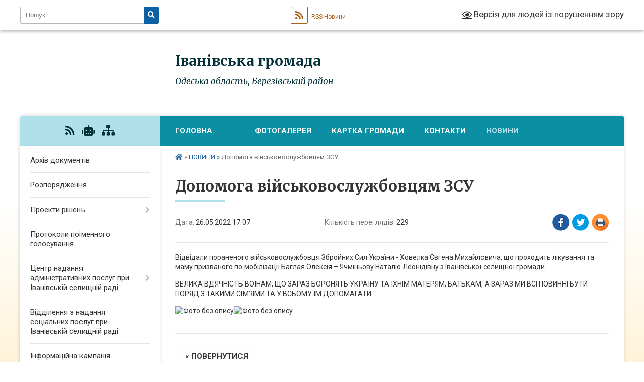

--- FILE ---
content_type: text/html; charset=UTF-8
request_url: https://ivanivca-gromada.gov.ua/news/1653574178/
body_size: 14948
content:
<!DOCTYPE html>
<html lang="uk">
<head>
	<!--[if IE]><meta http-equiv="X-UA-Compatible" content="IE=edge"><![endif]-->
	<meta charset="utf-8">
	<meta name="viewport" content="width=device-width, initial-scale=1">
	<!--[if IE]><script>
		document.createElement('header');
		document.createElement('nav');
		document.createElement('main');
		document.createElement('section');
		document.createElement('article');
		document.createElement('aside');
		document.createElement('footer');
		document.createElement('figure');
		document.createElement('figcaption');
	</script><![endif]-->
	<title>Допомога військовослужбовцям  ЗСУ | Іванівська громада</title>
	<meta name="description" content="Відвідали пораненого військовослужбовця Збройних Сил України - Ховелка Євгена Михайловича, що проходить лікування та маму призваного по мобілізації Баглая Олексія &amp;ndash; Ячміньову Наталю Леонідівну з Іванівської селищної громади.. . ВЕЛИКА">
	<meta name="keywords" content="Допомога, військовослужбовцям, , ЗСУ, |, Іванівська, громада">

	
		<meta property="og:image" content="https://rada.info/upload/users_files/04378379/df24695bd447bf8e12a3888496628fce.jpg">
	<meta property="og:image:width" content="2048">
	<meta property="og:image:height" content="1365">
			<meta property="og:title" content="Допомога військовослужбовцям  ЗСУ">
			<meta property="og:description" content="Відвідали пораненого військовослужбовця Збройних Сил України - Ховелка Євгена Михайловича, що проходить лікування та маму призваного по мобілізації Баглая Олексія &amp;ndash; Ячміньову Наталю Леонідівну з Іванівської селищної громади.">
			<meta property="og:type" content="article">
	<meta property="og:url" content="https://ivanivca-gromada.gov.ua/news/1653574178/">
		
		<link rel="apple-touch-icon" sizes="57x57" href="https://gromada.org.ua/apple-icon-57x57.png">
	<link rel="apple-touch-icon" sizes="60x60" href="https://gromada.org.ua/apple-icon-60x60.png">
	<link rel="apple-touch-icon" sizes="72x72" href="https://gromada.org.ua/apple-icon-72x72.png">
	<link rel="apple-touch-icon" sizes="76x76" href="https://gromada.org.ua/apple-icon-76x76.png">
	<link rel="apple-touch-icon" sizes="114x114" href="https://gromada.org.ua/apple-icon-114x114.png">
	<link rel="apple-touch-icon" sizes="120x120" href="https://gromada.org.ua/apple-icon-120x120.png">
	<link rel="apple-touch-icon" sizes="144x144" href="https://gromada.org.ua/apple-icon-144x144.png">
	<link rel="apple-touch-icon" sizes="152x152" href="https://gromada.org.ua/apple-icon-152x152.png">
	<link rel="apple-touch-icon" sizes="180x180" href="https://gromada.org.ua/apple-icon-180x180.png">
	<link rel="icon" type="image/png" sizes="192x192"  href="https://gromada.org.ua/android-icon-192x192.png">
	<link rel="icon" type="image/png" sizes="32x32" href="https://gromada.org.ua/favicon-32x32.png">
	<link rel="icon" type="image/png" sizes="96x96" href="https://gromada.org.ua/favicon-96x96.png">
	<link rel="icon" type="image/png" sizes="16x16" href="https://gromada.org.ua/favicon-16x16.png">
	<link rel="manifest" href="https://gromada.org.ua/manifest.json">
	<meta name="msapplication-TileColor" content="#ffffff">
	<meta name="msapplication-TileImage" content="https://gromada.org.ua/ms-icon-144x144.png">
	<meta name="theme-color" content="#ffffff">
	
	
		<meta name="robots" content="">
	
	<link rel="preconnect" href="https://fonts.googleapis.com">
	<link rel="preconnect" href="https://fonts.gstatic.com" crossorigin>
	<link href="https://fonts.googleapis.com/css?family=Merriweather:400i,700|Roboto:400,400i,700,700i&amp;subset=cyrillic-ext" rel="stylesheet">

    <link rel="preload" href="https://cdnjs.cloudflare.com/ajax/libs/font-awesome/5.9.0/css/all.min.css" as="style">
	<link rel="stylesheet" href="https://cdnjs.cloudflare.com/ajax/libs/font-awesome/5.9.0/css/all.min.css" integrity="sha512-q3eWabyZPc1XTCmF+8/LuE1ozpg5xxn7iO89yfSOd5/oKvyqLngoNGsx8jq92Y8eXJ/IRxQbEC+FGSYxtk2oiw==" crossorigin="anonymous" referrerpolicy="no-referrer" />
	
    <link rel="preload" href="//gromada.org.ua/themes/nature/css/styles_vip.css?v=3.31" as="style">
	<link rel="stylesheet" href="//gromada.org.ua/themes/nature/css/styles_vip.css?v=3.31">
	<link rel="stylesheet" href="//gromada.org.ua/themes/nature/css/77264/theme_vip.css?v=1769263295">
	
		<!--[if lt IE 9]>
	<script src="https://oss.maxcdn.com/html5shiv/3.7.2/html5shiv.min.js"></script>
	<script src="https://oss.maxcdn.com/respond/1.4.2/respond.min.js"></script>
	<![endif]-->
	<!--[if gte IE 9]>
	<style type="text/css">
		.gradient { filter: none; }
	</style>
	<![endif]-->

</head>
<body class="">

	<a href="#top_menu" class="skip-link link" aria-label="Перейти до головного меню (Alt+1)" accesskey="1">Перейти до головного меню (Alt+1)</a>
	<a href="#left_menu" class="skip-link link" aria-label="Перейти до бічного меню (Alt+2)" accesskey="2">Перейти до бічного меню (Alt+2)</a>
    <a href="#main_content" class="skip-link link" aria-label="Перейти до головного вмісту (Alt+3)" accesskey="3">Перейти до текстового вмісту (Alt+3)</a>



		<div id="all_screen">

						<section class="search_menu">
				<div class="wrap">
					<div class="row">
						<div class="grid-25 fl">
							<form action="https://ivanivca-gromada.gov.ua/search/" class="search">
								<input type="text" name="q" value="" placeholder="Пошук..." aria-label="Введіть пошукову фразу" required>
								<button type="submit" name="search" value="y" aria-label="Натисніть для здійснення пошуку"><i class="fa fa-search"></i></button>
							</form>
							<a id="alt_version_eye" href="#" title="Версія для людей із порушенням зору" onclick="return set_special('f2dce79b5140d15d2659b987bb6b5fb59260f0b6');"><i class="far fa-eye"></i></a>
						</div>
						<div class="grid-75">
							<div class="row">
								<div class="grid-25" style="padding-top: 13px;">
									<div id="google_translate_element"></div>
								</div>
								<div class="grid-25" style="padding-top: 13px;">
									<a href="https://gromada.org.ua/rss/77264/" class="rss" title="RSS-стрічка"><span><i class="fa fa-rss"></i></span> RSS-Новини</a>
								</div>
								<div class="grid-50 alt_version_block">

									<div class="alt_version">
										<a href="#" class="set_special_version" onclick="return set_special('f2dce79b5140d15d2659b987bb6b5fb59260f0b6');"><i class="far fa-eye"></i> Версія для людей із порушенням зору</a>
									</div>

								</div>
								<div class="clearfix"></div>
							</div>
						</div>
						<div class="clearfix"></div>
					</div>
				</div>
			</section>
			
			<header>
				<div class="wrap">
					<div class="row">

						<div class="grid-25 logo fl">
							<a href="https://ivanivca-gromada.gov.ua/" id="logo">
								<img class="svg" src="//gromada.org.ua/themes/nature/img/logo.svg" alt="Іванівська - ">
							</a>
						</div>
						<div class="grid-75 title fr">
							<div class="slogan_1">Іванівська громада</div>
							<div class="slogan_2">Одеська область, Березівський район</div>
						</div>
						<div class="clearfix"></div>

					</div>
				</div>
			</header>

			<div class="wrap">
				<section class="middle_block">

					<div class="row">
						<div class="grid-75 fr">
							<nav class="main_menu" id="top_menu">
								<ul>
																		<li class="">
										<a href="https://ivanivca-gromada.gov.ua/main/">Головна</a>
																													</li>
																		<li class="">
										<a href="https://ivanivca-gromada.gov.ua/news/"> </a>
																													</li>
																		<li class=" has-sub">
										<a href="https://ivanivca-gromada.gov.ua/photo/">Фотогалерея</a>
																				<button onclick="return show_next_level(this);" aria-label="Показати підменю"></button>
																														<ul>
																						<li>
												<a href="https://ivanivca-gromada.gov.ua/remont-maloi-zali-bk-15-32-37-04-10-2021/">Ремонт малої зали БК</a>
																																			</li>
																																</ul>
																			</li>
																		<li class="">
										<a href="https://ivanivca-gromada.gov.ua/structure/">Картка громади</a>
																													</li>
																		<li class=" has-sub">
										<a href="https://ivanivca-gromada.gov.ua/feedback/">Контакти</a>
																				<button onclick="return show_next_level(this);" aria-label="Показати підменю"></button>
																														<ul>
																						<li class="has-sub">
												<a href="https://ivanivca-gromada.gov.ua/prijom-gromadyan-16-35-15-11-08-2022/">Прийом громадян</a>
																								<button onclick="return show_next_level(this);" aria-label="Показати підменю"></button>
																																				<ul>
																										<li>
														<a href="https://ivanivca-gromada.gov.ua/normativnopravovi-akti-17-13-51-11-08-2022/">Нормативно-правові акти</a>
													</li>
																										<li>
														<a href="https://ivanivca-gromada.gov.ua/poryadok-roboti-zi-zvernennyami-gromadyan-u-ivanivskij-selischnij-radi-14-31-55-15-08-2022/">Порядок роботи зі зверненнями громадян у Іванівській селищній раді</a>
													</li>
																																						</ul>
																							</li>
																						<li>
												<a href="https://ivanivca-gromada.gov.ua/pryami-telefonni-garyachi-linii-16-47-30-11-08-2022/">Прямі телефонні (гарячі) лінії</a>
																																			</li>
																						<li>
												<a href="https://ivanivca-gromada.gov.ua/zrazki-dokumentiv-neobhidnih-dlya-zvernennya-gromadyan-16-58-08-11-08-2022/">Зразки документів, необхідних для звернення громадян</a>
																																			</li>
																																</ul>
																			</li>
																		<li class="active">
										<a href="https://ivanivca-gromada.gov.ua/novini-12-55-42-13-01-2021/">НОВИНИ</a>
																													</li>
																										</ul>

								<button class="menu-button" id="open-button" tabindex="-1"><i class="fas fa-bars"></i> Меню сайту</button>

							</nav>
							<div class="clearfix"></div>

														<section class="bread_crumbs">
								<div xmlns:v="http://rdf.data-vocabulary.org/#"><a href="https://ivanivca-gromada.gov.ua/" title="Головна сторінка"><i class="fas fa-home"></i></a> &raquo; <a href="https://ivanivca-gromada.gov.ua/novini-12-55-42-13-01-2021/" aria-current="page">НОВИНИ</a>  &raquo; <span>Допомога військовослужбовцям  ЗСУ</span></div>
							</section>
							
							<main id="main_content">

																											<h1>Допомога військовослужбовцям  ЗСУ</h1>


<div class="row">
	<div class="grid-30 one_news_date">
		Дата: <span>26.05.2022 17:07</span>
	</div>
	<div class="grid-30 one_news_count">
		Кількість переглядів: <span>229</span>
	</div>
		<div class="grid-30 one_news_socials">
		<button class="social_share" data-type="fb" aria-label="Поширити у Фейсбук"><img src="//gromada.org.ua/themes/nature/img/share/fb.png" alt="Іконака Фейсбук"></button>
		<button class="social_share" data-type="tw" aria-label="Поширити у Твітер"><img src="//gromada.org.ua/themes/nature/img/share/tw.png" alt="Іконка Твітер"></button>
		<button class="print_btn" onclick="window.print();" aria-label="Надрукувати"><img src="//gromada.org.ua/themes/nature/img/share/print.png" alt="Іконка принтеру"></button>
	</div>
		<div class="clearfix"></div>
</div>

<hr>

<p>Відвідали пораненого військовослужбовця Збройних Сил України - Ховелка Євгена Михайловича, що проходить лікування та маму призваного по мобілізації Баглая Олексія &ndash; Ячміньову Наталю Леонідівну з Іванівської селищної громади.</p>

<p>ВЕЛИКА ВДЯЧНІСТЬ ВОЇНАМ, ЩО ЗАРАЗ БОРОНЯТЬ УКРАЇНУ ТА ЇХНІМ МАТЕРЯМ, БАТЬКАМ, А ЗАРАЗ МИ ВСІ ПОВИННІ БУТИ ПОРЯД З ТАКИМИ СІМ&rsquo;ЯМИ ТА У ВСЬОМУ ЇМ ДОПОМАГАТИ.</p>

<p><img alt="Фото без опису"  alt="" src="https://rada.info/upload/users_files/04378379/df24695bd447bf8e12a3888496628fce.jpg" style="width: 2048px; height: 1365px;" /><img alt="Фото без опису"  alt="" src="https://rada.info/upload/users_files/04378379/e529d02ee664bfa8261afa9d99b567f1.jpg" style="width: 2048px; height: 1365px;" /></p>
<div class="clearfix"></div>

<hr>



<p><a href="https://ivanivca-gromada.gov.ua/novini-12-55-42-13-01-2021/" class="btn btn-grey">&laquo; повернутися</a></p>																	
							</main>
						</div>
						<div class="grid-25 fl">

							<div class="project_name">
								<a href="https://gromada.org.ua/rss/77264/" rel="nofollow" target="_blank" title="RSS-стрічка новин сайту"><i class="fas fa-rss"></i></a>
																<a href="https://ivanivca-gromada.gov.ua/feedback/#chat_bot" title="Наша громада в смартфоні"><i class="fas fa-robot"></i></a>
																																																								<a href="https://ivanivca-gromada.gov.ua/sitemap/" title="Мапа сайту"><i class="fas fa-sitemap"></i></a>
							</div>
							<aside class="left_sidebar">
				
								
																<nav class="sidebar_menu" id="left_menu">
									<ul>
																				<li class="">
											<a href="https://ivanivca-gromada.gov.ua/docs/">Архів документів</a>
																																</li>
																				<li class="">
											<a href="https://ivanivca-gromada.gov.ua/rozporyadzhennya-13-59-33-20-02-2020/">Розпорядження</a>
																																</li>
																				<li class=" has-sub">
											<a href="https://ivanivca-gromada.gov.ua/proekti-rishen-15-06-28-19-02-2020/">Проекти рішень</a>
																						<button onclick="return show_next_level(this);" aria-label="Показати підменю"></button>
																																	<i class="fa fa-chevron-right"></i>
											<ul>
																								<li class="">
													<a href="https://ivanivca-gromada.gov.ua/ii-sesiya-vii-sklikannya-16-12-44-10-03-2020/">ІІ сесія VII скликання</a>
																																						</li>
																								<li class="">
													<a href="https://ivanivca-gromada.gov.ua/iii-sesiya-vii-sklikannya-16-13-07-10-03-2020/">ІІІ сесія VII скликання</a>
																																						</li>
																								<li class="">
													<a href="https://ivanivca-gromada.gov.ua/iv-sesiya-vii-sklikannya-16-33-12-10-03-2020/">ІV сесія VII скликання</a>
																																						</li>
																																			</ul>
																					</li>
																				<li class="">
											<a href="https://ivanivca-gromada.gov.ua/protokoli-poimennogo-golosuvannya-11-43-29-21-02-2020/">Протоколи поіменного голосування</a>
																																</li>
																				<li class=" has-sub">
											<a href="https://ivanivca-gromada.gov.ua/centr-nadannya-administrativnih-poslug-pri-ivanivskij-selischnij-radi-11-40-13-30-08-2021/">Центр надання адміністративних послуг при Іванівській селищній раді</a>
																						<button onclick="return show_next_level(this);" aria-label="Показати підменю"></button>
																																	<i class="fa fa-chevron-right"></i>
											<ul>
																								<li class="">
													<a href="https://ivanivca-gromada.gov.ua/vikonujuchij-obovyazki-nachalnika-cnap-14-15-51-22-09-2023/">Виконуючий обов'язки начальника ЦНАП</a>
																																						</li>
																								<li class="">
													<a href="https://ivanivca-gromada.gov.ua/blanki-zayav-neobhidnih-dlya-zvernennya-za-otrimannyam-administrativnih-poslug-14-17-18-22-09-2023/">Бланки заяв необхідних для звернення за отриманням адміністративних послуг</a>
																																						</li>
																								<li class="">
													<a href="https://ivanivca-gromada.gov.ua/informaciya-schodo-mozhlivostej-otrimannya-poslug-onlajn-v-elektronnomu-viglyadi-14-17-54-22-09-2023/">Інформація щодо можливостей отримання послуг онлайн в електронному вигляді</a>
																																						</li>
																								<li class="">
													<a href="https://ivanivca-gromada.gov.ua/platizhni-rekviziti-dlya-oplati-platnih-administrativnih-poslug-14-18-46-22-09-2023/">Платіжні реквізити для оплати платних адміністративних послуг</a>
																																						</li>
																								<li class="">
													<a href="https://ivanivca-gromada.gov.ua/stroki-nadannya-administrativnih-poslug-14-20-04-22-09-2023/">Строки надання адміністративних послуг</a>
																																						</li>
																								<li class="">
													<a href="https://ivanivca-gromada.gov.ua/pracivniki-cnap-16-11-04-22-09-2023/">Працівники ЦНАП</a>
																																						</li>
																								<li class="">
													<a href="https://ivanivca-gromada.gov.ua/informaciya-schodo-miscya-znahodzhennya-cnap-16-12-41-22-09-2023/">Інформація  щодо місця знаходження  ЦНАП</a>
																																						</li>
																								<li class="">
													<a href="https://ivanivca-gromada.gov.ua/perelikadministrativnih-poslug-yaki-nadajutsya-cherez-viddil-centr-nadannya-administrativnih-poslug-ivanivskoi-selischnoi-radi-16-20-18-08-08-2025/">Перелік адміністративних послуг, які надаються через відділ «Центр надання адміністративних послуг» Іванівської селищної ради</a>
																																						</li>
																								<li class="">
													<a href="https://ivanivca-gromada.gov.ua/informacijni-ta-tehnologichni-kartki-na-administrativni-poslugi-covv-yaki-nadajutsya-cherez-cnap-16-02-10-25-10-2024/">Інформаційні та технологічні картки на адміністративні послуги ЦОВВ, які надаються через ЦНАП</a>
																																						</li>
																								<li class="">
													<a href="https://ivanivca-gromada.gov.ua/informacijni-ta-tehnologichni-kartki-administrativnih-poslug-socialnogo-harakteru-selischnoi-radi-16-05-15-25-10-2024/">Інформаційні та технологічні картки адміністративних послуг соціального характеру селищної ради</a>
																																						</li>
																																			</ul>
																					</li>
																				<li class="">
											<a href="https://ivanivca-gromada.gov.ua/viddilennya-z-nadannya-socialnih-poslug-pri-ivanivskij-selischnij-radi-11-24-13-09-08-2021/">Відділення з надання соціальних послуг при Іванівській селищній раді</a>
																																</li>
																				<li class="">
											<a href="https://ivanivca-gromada.gov.ua/informacijna-kampaniya-eukraina-10-57-36-22-10-2021/">Інформаційна кампанія EUКраїна</a>
																																</li>
																				<li class="">
											<a href="https://ivanivca-gromada.gov.ua/stop-covid-19-11-03-11-22-10-2021/">STOP COVID- 19</a>
																																</li>
																				<li class="">
											<a href="https://ivanivca-gromada.gov.ua/publichni-zakupivli-viddilu-osviti-molodi-ta-sportu-ivanivskoi-selischnoi-radi-odeskoi-oblasti-berezivskogo-rajonu-14-51-23-17-02-2022/">Публічні закупівлі відділу освіти, молоді та спорту Іванівської селищної ради Одеської області Березівського району</a>
																																</li>
																				<li class="">
											<a href="https://ivanivca-gromada.gov.ua/upravlinnya-mistobuduvannya-arhitekturi-zhitlovokomunalnogo-gospodarstva-blagoustroju-ekologii-09-10-58-21-04-2020/">Управління містобудування, архітектури, житлово-комунального господарства, благоустрою, екології та земельних відносин</a>
																																</li>
																				<li class="">
											<a href="https://ivanivca-gromada.gov.ua/informaciya-dlya-vpo-14-59-25-16-08-2023/">Інформація для ВПО</a>
																																</li>
																				<li class="">
											<a href="https://ivanivca-gromada.gov.ua/gumanitarnij-shtab-ivanivskoi-selischnoi-radi-12-41-18-23-02-2023/">Гуманітарний штаб Іванівської селищної ради</a>
																																</li>
																				<li class="">
											<a href="https://ivanivca-gromada.gov.ua/rishennya-vikonavchogo-komitetu-ivanivskoi-selischnoi-radi-14-40-23-04-02-2021/">Рішення виконавчого комітету Іванівської селищної ради</a>
																																</li>
																				<li class=" has-sub">
											<a href="https://ivanivca-gromada.gov.ua/rishennya-selischnoi-radi-15-59-30-05-01-2021/">Рішення селищної ради</a>
																						<button onclick="return show_next_level(this);" aria-label="Показати підменю"></button>
																																	<i class="fa fa-chevron-right"></i>
											<ul>
																								<li class="">
													<a href="https://ivanivca-gromada.gov.ua/xxii-pozachergova-sesiya-viii-sklikannya-11-57-51-12-01-2023/">XXІІ позачергова сесія VІІІ скликання</a>
																																						</li>
																								<li class="">
													<a href="https://ivanivca-gromada.gov.ua/lvi-pozachergova-sesiya-viii-sklikannya-14-46-15-01-07-2025/">LVІ позачергова сесія VIII скликання</a>
																																						</li>
																								<li class="">
													<a href="https://ivanivca-gromada.gov.ua/hii-sesiya-viii-sklikannya-11-43-06-30-08-2021/">ХІІ  позачергова сесія VIIІ скликання</a>
																																						</li>
																								<li class="">
													<a href="https://ivanivca-gromada.gov.ua/xlvii-pozachergovya-sesii viii-sklikannya-12-38-55-05-11-2024/">XLVIІ позачерговя сесії VIII скликання</a>
																																						</li>
																								<li class="">
													<a href="https://ivanivca-gromada.gov.ua/xli-pozachergova-sesiya-viii-sklikannya-10-24-08-14-05-2024/">XLІ позачергова сесія VIII скликання</a>
																																						</li>
																								<li class="">
													<a href="https://ivanivca-gromada.gov.ua/viii-chergova-sesiya-vii-sklikannya-11-52-02-05-02-2021/">VІІІ чергова сесія VІІ скликання</a>
																																						</li>
																								<li class="">
													<a href="https://ivanivca-gromada.gov.ua/ii-pozachergova-sesiya-vii-sklikannya-12-21-47-05-02-2021/">ІІ позачергова сесія VІІ скликання</a>
																																						</li>
																								<li class="">
													<a href="https://ivanivca-gromada.gov.ua/li-pozachergova-sesiya-viii-sklikannya-15-25-42-12-02-2025/">LІ позачергова сесія VIII скликання</a>
																																						</li>
																								<li class="">
													<a href="https://ivanivca-gromada.gov.ua/iii-pozachergova-sesiya-vii-sklikannya-12-28-08-05-02-2021/">ІII позачергова сесія VІІ скликання</a>
																																						</li>
																								<li class="">
													<a href="https://ivanivca-gromada.gov.ua/v-pozachergova-sesiya-vii-sklikannya-12-32-26-05-02-2021/">V позачергова сесія VІІ скликання</a>
																																						</li>
																								<li class="">
													<a href="https://ivanivca-gromada.gov.ua/vii-pozachergova-sesiya-vii-sklikannya-12-36-15-05-02-2021/">VІІ позачергова сесія VІІ скликання</a>
																																						</li>
																								<li class="">
													<a href="https://ivanivca-gromada.gov.ua/hi-pozachergova-sesiya-viii-sklikannya-17-31-38-04-08-2021/">ХІ позачергова сесія VІІІ скликання</a>
																																						</li>
																								<li class="">
													<a href="https://ivanivca-gromada.gov.ua/xlix-pozachergova-sesiya-viii-sklikannya-15-40-13-23-12-2024/">XLIX позачергова сесія VIII скликання</a>
																																						</li>
																								<li class="">
													<a href="https://ivanivca-gromada.gov.ua/iv-pozachergova-sesiya-vii-sklikannya-13-03-26-05-02-2021/">IV позачергова сесія VІІ скликання</a>
																																						</li>
																								<li class="">
													<a href="https://ivanivca-gromada.gov.ua/hhhi-sesiya-viii-sklikannya-16-09-28-13-09-2023/">ХХХІ сесія VIIІ скликання</a>
																																						</li>
																								<li class="">
													<a href="https://ivanivca-gromada.gov.ua/lvi-pozachergova-sesiya-viii-sklikannya-16-56-19-10-06-2025/">LVІ позачергова сесія VIII скликання</a>
																																						</li>
																								<li class="">
													<a href="https://ivanivca-gromada.gov.ua/hxhii-pozachergova-sesiya-viii-sklikannya-10-06-06-02-11-2023/">ХXХІІ позачергова сесія VIIІ скликання</a>
																																						</li>
																								<li class="">
													<a href="https://ivanivca-gromada.gov.ua/vi-chergova-sesiya-vii-sklikannya-13-48-16-05-02-2021/">VI чергова сесія VІІ скликання</a>
																																						</li>
																								<li class="">
													<a href="https://ivanivca-gromada.gov.ua/hhih-pozachergova-sesiya-viii-sklikannya-15-11-02-16-08-2023/">ХХІХ  позачергова сесія VIIІ скликання</a>
																																						</li>
																								<li class="">
													<a href="https://ivanivca-gromada.gov.ua/lxii-pozachergova-sesiya-viii-sklikannya-16-58-06-23-09-2025/">LXІІ позачергова сесія VIII скликання</a>
																																						</li>
																								<li class="">
													<a href="https://ivanivca-gromada.gov.ua/xxiii-pozachergova-sesiya-viii-sklikannya-17-44-15-29-03-2023/">XXІІІ позачергова сесія VІІІ скликання</a>
																																						</li>
																								<li class="">
													<a href="https://ivanivca-gromada.gov.ua/ih-pozachergova-sesiya-vii-sklikannya-14-07-18-05-02-2021/">ІХ позачергова сесія VІІ скликання</a>
																																						</li>
																								<li class="">
													<a href="https://ivanivca-gromada.gov.ua/h-pozachergova-sesiya-vii-sklikannya-14-19-41-05-02-2021/">Х позачергова сесія VІІ скликання</a>
																																						</li>
																								<li class="">
													<a href="https://ivanivca-gromada.gov.ua/xlvi-pozachergova-sesiya-viii-sklikannya-12-32-32-24-10-2024/">XLVI позачергова сесія  VIII скликання</a>
																																						</li>
																								<li class="">
													<a href="https://ivanivca-gromada.gov.ua/lx-pozachergova-sesiya-viii-sklikannya-14-27-05-18-07-2025/">LX позачергова сесія VIII скликання</a>
																																						</li>
																								<li class="">
													<a href="https://ivanivca-gromada.gov.ua/hxvii-pozachergova-sesiya-viii-sklikannya-10-24-31-03-07-2023/">ХXVІІ позачергова сесія VIIІ скликання</a>
																																						</li>
																								<li class="">
													<a href="https://ivanivca-gromada.gov.ua/hxxvi-pozachergova-sesiya-viii-sklikannya-16-29-33-20-11-2023/">ХXXIV  позачергова сесія VIIІ скликання</a>
																																						</li>
																								<li class="">
													<a href="https://ivanivca-gromada.gov.ua/lxvi-pozachergova-sesiya-viii-sklikannya-17-23-21-29-12-2025/">LXVI позачергова сесія VIII скликання</a>
																																						</li>
																								<li class="">
													<a href="https://ivanivca-gromada.gov.ua/lxvii pozachergova-sesiya viii-sklikannya-17-28-15-29-12-2025/">LXVII позачергова сесія VIII скликання</a>
																																						</li>
																								<li class="">
													<a href="https://ivanivca-gromada.gov.ua/iv-pozachergova-sesiya-viii-sklikannya-16-11-45-05-01-2021/">ІV позачергова сесія VІІІ скликання</a>
																																						</li>
																								<li class="">
													<a href="https://ivanivca-gromada.gov.ua/lix-pozachergova-sesiya-viii-sklikannya-10-33-56-16-07-2025/">LIX позачергова сесія VIII скликання</a>
																																						</li>
																								<li class="">
													<a href="https://ivanivca-gromada.gov.ua/xxhvii-pozachergova-sesiya-viii-sklikannya-12-56-59-10-01-2024/">XXХVІІ позачергова сесія VIII скликання</a>
																																						</li>
																								<li class="">
													<a href="https://ivanivca-gromada.gov.ua/hi-chergova-sesiya-vii-sklikannya-14-36-25-05-02-2021/">ХІ чергова сесія VІІ скликання</a>
																																						</li>
																								<li class="">
													<a href="https://ivanivca-gromada.gov.ua/hiii-chergova-sesiya-viii-sklikannya-16-50-15-06-10-2021/">ХІІI  чергова сесія VIIІ скликання</a>
																																						</li>
																								<li class="">
													<a href="https://ivanivca-gromada.gov.ua/vi-pozachergova-sesiya-viii-sklikannya-16-35-39-09-02-2021/">VІ  позачергова сесія VІІІ скликання</a>
																																						</li>
																								<li class="">
													<a href="https://ivanivca-gromada.gov.ua/hxi-pozachergova-sesiyaviii-sklikannya-16-28-10-09-12-2022/">ХXІ позачергова сесіяVIIІ скликання</a>
																																						</li>
																								<li class="">
													<a href="https://ivanivca-gromada.gov.ua/i-sesiya-viii-sklikannya-16-49-29-05-01-2021/">І сесія VIIІ скликання</a>
																																						</li>
																								<li class="">
													<a href="https://ivanivca-gromada.gov.ua/ii-chergova-sesiya-viii-sklikannya-17-09-08-05-01-2021/">ІI чергова сесія VIIІ скликання</a>
																																						</li>
																								<li class="">
													<a href="https://ivanivca-gromada.gov.ua/iii-pozachergova-sesiya-viii-sklikannya-22-19-55-05-01-2021/">ІII позачергова сесія VІІІ скликання</a>
																																						</li>
																								<li class="">
													<a href="https://ivanivca-gromada.gov.ua/xxxvi-pozachergova-sesiya-viii-sklikannya-12-18-21-04-01-2024/">XXXVI позачергова сесія VІІІ скликання</a>
																																						</li>
																								<li class="">
													<a href="https://ivanivca-gromada.gov.ua/hhh-pozachergova-sesiya-viii-sklikannya-16-26-28-25-08-2023/">ХХХ позачергова сесія VIIІ скликання</a>
																																						</li>
																								<li class="">
													<a href="https://ivanivca-gromada.gov.ua/xlviii-pozachergova-sesiya-viii-sklikannya-16-50-10-26-11-2024/">XLVІІI позачергова сесія VIII скликання</a>
																																						</li>
																								<li class="">
													<a href="https://ivanivca-gromada.gov.ua/xl-pozachergova-sesiya-viii-sklikannya-11-41-46-18-04-2024/">XL позачергова сесія VIII скликання</a>
																																						</li>
																								<li class="">
													<a href="https://ivanivca-gromada.gov.ua/vii-pozachergova-sesiya-viii-sklikannya-14-31-23-07-02-2022/">XVII позачергова сесія VІІІ скликання</a>
																																						</li>
																								<li class="">
													<a href="https://ivanivca-gromada.gov.ua/hlii-pozachergova-sesiya-viii-sklikannya-14-44-31-22-07-2024/">ХLII позачергова сесія VІІІ скликання</a>
																																						</li>
																								<li class="">
													<a href="https://ivanivca-gromada.gov.ua/hxvsesiya-viii-sklikannya-12-43-46-17-05-2023/">ХXVсесія VIIІ скликання</a>
																																						</li>
																								<li class="">
													<a href="https://ivanivca-gromada.gov.ua/liv-pozachergova-sesiya-viii-sklikannya-14-36-57-28-04-2025/">LІV позачергова сесія VIII скликання</a>
																																						</li>
																								<li class="">
													<a href="https://ivanivca-gromada.gov.ua/hliii-pozachergova-sesiya-viii-sklikannya-15-10-08-22-07-2024/">ХLIII позачергова сесія VІІІ скликання</a>
																																						</li>
																								<li class="">
													<a href="https://ivanivca-gromada.gov.ua/xlv-pozachergova-sesiya-viii-sklikannya-11-02-39-03-10-2024/">XLV позачергова сесія VIII скликання</a>
																																						</li>
																								<li class="">
													<a href="https://ivanivca-gromada.gov.ua/liii-pozachergova-sesiya-viii-sklikannya-15-01-17-28-04-2025/">LІІІ позачергова сесія VIIІ скликання</a>
																																						</li>
																								<li class="">
													<a href="https://ivanivca-gromada.gov.ua/li-pozachergova-sesiya viii-sklikannya-11-56-52-10-03-2025/">LІ позачергова сесія VIII скликання</a>
																																						</li>
																								<li class="">
													<a href="https://ivanivca-gromada.gov.ua/xix-pozachergova-sesiya-ivanivskoi-selischnoi-radi-viii-sklikannya-14-25-44-15-08-2022/">XIX позачергова сесія Іванівської селищної ради VІІІ скликання</a>
																																						</li>
																								<li class="">
													<a href="https://ivanivca-gromada.gov.ua/xv-pozachergova-sesiya-viii-sklikannya-18-59-24-12-11-2021/">XV позачергова сесія VІІІ скликання</a>
																																						</li>
																								<li class="">
													<a href="https://ivanivca-gromada.gov.ua/hvi-pozachergova-sesiya-viii-sklikannya-13-00-42-24-12-2021/">ХVІ позачергова сесія VІІІ скликання</a>
																																						</li>
																								<li class="">
													<a href="https://ivanivca-gromada.gov.ua/hhhiii-pozachergova-sesiyaviii-sklikannya-17-47-05-09-11-2023/">ХХХІІІ позачергова сесіяVIIІ скликання</a>
																																						</li>
																								<li class="">
													<a href="https://ivanivca-gromada.gov.ua/hxvi-pozachergova-sesiya-viii-sklikannya-16-11-23-19-06-2023/">ХXVІ позачергова сесія VIIІ скликання</a>
																																						</li>
																								<li class="">
													<a href="https://ivanivca-gromada.gov.ua/v-pozachergova-sesiya-viii-sklikannya-16-00-31-12-01-2021/">V позачергова сесія VІІІ скликання</a>
																																						</li>
																								<li class="">
													<a href="https://ivanivca-gromada.gov.ua/l-pozachergova-sesiya--viii-sklikannya-16-03-42-27-01-2025/">L позачергова сесія   VIIІ скликання</a>
																																						</li>
																								<li class="">
													<a href="https://ivanivca-gromada.gov.ua/xxxix-pozachergova-sesiya-viii-sklikannya-11-17-30-21-02-2024/">XXXIX позачергова сесія VІІІ скликання</a>
																																						</li>
																								<li class="">
													<a href="https://ivanivca-gromada.gov.ua/viii-pozachergova-sesiya-viii-sklikannya-09-39-27-15-03-2021/">VІІІ позачергова сесія VІІІ скликання</a>
																																						</li>
																								<li class="">
													<a href="https://ivanivca-gromada.gov.ua/h-pozachergova-sesiya-viii-sklikannya-18-24-20-17-06-2021/">Х позачергова сесія VІІІ скликання</a>
																																						</li>
																								<li class="">
													<a href="https://ivanivca-gromada.gov.ua/hliv-pozachergova-sesiya-viii-sklikannya-16-36-18-06-08-2024/">ХLІV позачергова сесія VIIІ скликання</a>
																																						</li>
																								<li class="">
													<a href="https://ivanivca-gromada.gov.ua/hiv-pozachergova-sesiya-viii-sklikannya-17-29-54-25-10-2022/">ХІV позачергова сесія VIIІ скликання</a>
																																						</li>
																								<li class="">
													<a href="https://ivanivca-gromada.gov.ua/vii-pozachergova-sesiya-viii-sklikannya-11-05-24-10-03-2021/">VІІ позачергова сесія VІІІ скликання</a>
																																						</li>
																								<li class="">
													<a href="https://ivanivca-gromada.gov.ua/xxxviii-pozachergova-sesiya-viii-sklikannya-12-40-04-13-02-2024/">XXXVIII позачергова сесія VIII скликання</a>
																																						</li>
																								<li class="">
													<a href="https://ivanivca-gromada.gov.ua/ix-chergova-sesiya-viii-sklikannya-12-43-43-09-04-2021/">ІX чергова сесія VІІІ скликання</a>
																																						</li>
																								<li class="">
													<a href="https://ivanivca-gromada.gov.ua/lxiv-pozachergova-sesiya viii-sklikannya-12-19-35-20-11-2025/">LXІV позачергова сесія VIII скликання</a>
																																						</li>
																								<li class="">
													<a href="https://ivanivca-gromada.gov.ua/lxv-pozachergova-sesiya-viii-sklikannya-12-31-28-20-11-2025/">LXV позачергова сесія VIII скликання</a>
																																						</li>
																								<li class="">
													<a href="https://ivanivca-gromada.gov.ua/i-organizacijna-sesiya-vii-sklikannya-10-57-59-05-02-2021/">I організаційна сесія VІІ скликання</a>
																																						</li>
																								<li class="">
													<a href="https://ivanivca-gromada.gov.ua/xxhv -pozachergova-sesiya-viii-sklikannya-16-10-06-20-12-2023/">XXХV  позачергова сесія VIIІ скликання</a>
																																						</li>
																								<li class="">
													<a href="https://ivanivca-gromada.gov.ua/hiii-sesiya-viii-sklikannya-11-24-07-27-07-2022/">ХVІІІ сесія VIIІ скликання</a>
																																						</li>
																								<li class="">
													<a href="https://ivanivca-gromada.gov.ua/hhiv-pozachergova-sesiya-viii-sklikannya-12-43-58-27-04-2023/">ХХIV позачергова сесія VІІІ скликання</a>
																																						</li>
																								<li class="">
													<a href="https://ivanivca-gromada.gov.ua/lviii-pozachergova-sesiya-viii-sklikannya-10-13-10-08-07-2025/">LVІІІ позачергова сесія VIII скликання</a>
																																						</li>
																								<li class="">
													<a href="https://ivanivca-gromada.gov.ua/lxi-pozachergova-sesiya-viii-sklikannya-14-16-58-21-08-2025/">LXІ позачергова сесія VIII скликання</a>
																																						</li>
																								<li class="">
													<a href="https://ivanivca-gromada.gov.ua/lxiii-pozachergova-sesiya-viii-sklikannya-14-56-07-06-10-2025/">LXІІІ позачергова сесія VIII скликання</a>
																																						</li>
																								<li class="">
													<a href="https://ivanivca-gromada.gov.ua/hx-pozachergova-sesiyaviii-sklikannya-12-31-16-11-11-2022/">ХX  позачергова сесіяVIIІ скликання</a>
																																						</li>
																																			</ul>
																					</li>
																				<li class="">
											<a href="https://ivanivca-gromada.gov.ua/upravlinnya-finansiv-ta-ekonomichnogo-rozvitku-12-29-47-03-08-2020/">Управління фінансів та економічного розвитку</a>
																																</li>
																				<li class="">
											<a href="https://ivanivca-gromada.gov.ua/bezbarernist-15-45-02-03-10-2025/">Безбар'єрність</a>
																																</li>
																				<li class="">
											<a href="https://ivanivca-gromada.gov.ua/postanovi-16-47-52-30-11-2023/">Постанови</a>
																																</li>
																				<li class="">
											<a href="https://ivanivca-gromada.gov.ua/ogoloshennya-pro-konkurs-15-07-33-27-04-2020/">Оголошення про конкурс</a>
																																</li>
																				<li class="">
											<a href="https://ivanivca-gromada.gov.ua/severinivskij-starostinskij-okrug-16-49-50-19-07-2023/">Северинівський старостинський округ</a>
																																</li>
																				<li class="">
											<a href="https://ivanivca-gromada.gov.ua/gid-z-derzhavnih-poslug-09-21-56-04-11-2021/">"Гід з державних послуг"</a>
																																</li>
																				<li class=" has-sub">
											<a href="https://ivanivca-gromada.gov.ua/regulyatorna-politika-10-41-40-22-11-2021/">Регуляторна політика</a>
																						<button onclick="return show_next_level(this);" aria-label="Показати підменю"></button>
																																	<i class="fa fa-chevron-right"></i>
											<ul>
																								<li class="">
													<a href="https://ivanivca-gromada.gov.ua/plani-diyalnosti-z-pidgotovki-regulyatornih-aktiv-17-16-00-15-12-2021/">Плани діяльності з підготовки регуляторних актів</a>
																																						</li>
																								<li class="">
													<a href="https://ivanivca-gromada.gov.ua/reestri-dijuchih-aktiv-14-19-28-12-12-2022/">Реєстри діючих актів</a>
																																						</li>
																								<li class="">
													<a href="https://ivanivca-gromada.gov.ua/vidpovidalna-osoba-16-10-15-10-04-2024/">Відповідальна особа</a>
																																						</li>
																								<li class="">
													<a href="https://ivanivca-gromada.gov.ua/dani-kontaktnoi-osobi-16-10-49-10-04-2024/">Дані контактної особи</a>
																																						</li>
																								<li class="">
													<a href="https://ivanivca-gromada.gov.ua/povidomlennya-pro-opriljudnennya-proektiv-regulyatornih-aktiv-16-11-43-10-04-2024/">Повідомлення про оприлюднення проектів регуляторних актів</a>
																																						</li>
																								<li class="">
													<a href="https://ivanivca-gromada.gov.ua/proekti-regulyatornih-aktiv-16-12-23-10-04-2024/">Проекти регуляторних актів</a>
																																						</li>
																								<li class="">
													<a href="https://ivanivca-gromada.gov.ua/analiz-regulyatornogo-vplivu-proektiv-regulyatornih-aktiv-16-13-05-10-04-2024/">Аналіз регуляторного впливу проектів регуляторних актів</a>
																																						</li>
																								<li class="">
													<a href="https://ivanivca-gromada.gov.ua/vidstezhennya-rezultativnosti-regulyatornogo-aktu-16-14-11-10-04-2024/">Відстеження результативності регуляторного акту</a>
																																						</li>
																								<li class="">
													<a href="https://ivanivca-gromada.gov.ua/informaciya-pro-zdijsnennya-regulyatornoi-diyalnosti-16-15-23-10-04-2024/">Інформація про здійснення регуляторної діяльності</a>
																																						</li>
																																			</ul>
																					</li>
																				<li class=" has-sub">
											<a href="https://ivanivca-gromada.gov.ua/viddil-socialnogo-zahistu-ivanivskoi-selischnoi-radi-12-45-23-01-07-2021/">Відділ соціального захисту Іванівської селищної ради</a>
																						<button onclick="return show_next_level(this);" aria-label="Показати підменю"></button>
																																	<i class="fa fa-chevron-right"></i>
											<ul>
																								<li class="">
													<a href="https://ivanivca-gromada.gov.ua/genderna-rivnist-12-30-59-16-04-2025/">Гендерна рівність</a>
																																						</li>
																								<li class="">
													<a href="https://ivanivca-gromada.gov.ua/ti-yak-09-30-09-30-06-2023/">Ти як?</a>
																																						</li>
																								<li class="">
													<a href="https://ivanivca-gromada.gov.ua/reestraciya-kolektivnih-dogovoriv-11-01-16-10-09-2021/">Реєстрація колективних договорів</a>
																																						</li>
																								<li class="">
													<a href="https://ivanivca-gromada.gov.ua/derzhavni-socialni-dopomogi-14-31-41-10-09-2021/">Державні соціальні допомоги</a>
																																						</li>
																								<li class="">
													<a href="https://ivanivca-gromada.gov.ua/ohorona-praci-14-38-58-10-09-2021/">Охорона праці</a>
																																						</li>
																																			</ul>
																					</li>
																				<li class=" has-sub">
											<a href="https://ivanivca-gromada.gov.ua/osvita-10-47-20-18-01-2021/">Освіта</a>
																						<button onclick="return show_next_level(this);" aria-label="Показати підменю"></button>
																																	<i class="fa fa-chevron-right"></i>
											<ul>
																								<li class="">
													<a href="https://ivanivca-gromada.gov.ua/visnovki-ta-rekomendacii-pro-yakist-osvitnoi-diyalnosti-zakladu-osviti-vnutrishnju-sistemu-zabezpechennya-yakosti-osviti-za-rezultatami-prov-19-11-48-/">Висновки та рекомендації про якість освітньої діяльності закладу освіти, внутрішню систему забезпечення якості освіти за результатами проведення Іванівського ЗЗСО ім.Б.Ф. Деревянка Іванівської селищної ради</a>
																																						</li>
																								<li class="">
													<a href="https://ivanivca-gromada.gov.ua/publichni-zakupivli-11-04-33-18-01-2021/">Публічні закупівлі</a>
																																						</li>
																																			</ul>
																					</li>
																				<li class="">
											<a href="https://ivanivca-gromada.gov.ua/rozdilnyanskij-miscevij-centr-z-nadannya-bezoplatnoi-vtorinnoi-pravovoi-dopomogi-10-38-37-11-02-2021/">Роздільнянський місцевий центр з надання безоплатної вторинної правової допомоги</a>
																																</li>
																				<li class="">
											<a href="https://ivanivca-gromada.gov.ua/pidpriemnictvo-12-45-04-29-08-2023/">Підприємництво</a>
																																</li>
																				<li class="">
											<a href="https://ivanivca-gromada.gov.ua/protokoli-sesii-12-56-36-13-01-2021/">Протоколи сесії</a>
																																</li>
																				<li class="">
											<a href="https://ivanivca-gromada.gov.ua/golovne-upravlinnya-derzhavnoi-podatkovoi-sluzhbi-ukraini-v-odeskij-oblasti-10-23-13-02-01-2024/">Державна податкова служба України</a>
																																</li>
																				<li class="">
											<a href="https://ivanivca-gromada.gov.ua/investicijni-obekti-gromadi-15-29-47-17-08-2023/">Інвестиційні об'єкти громади</a>
																																</li>
																				<li class=" has-sub">
											<a href="https://ivanivca-gromada.gov.ua/sluzhba-u-spravah-ditej-ivanivskoi-selischnoi-radi-12-33-50-12-03-2024/">Служба у справах дітей Іванівської селищної ради</a>
																						<button onclick="return show_next_level(this);" aria-label="Показати підменю"></button>
																																	<i class="fa fa-chevron-right"></i>
											<ul>
																								<li class="">
													<a href="https://ivanivca-gromada.gov.ua/patronatnij-vihovatel-15-20-20-29-07-2024/">Патронатний вихователь</a>
																																						</li>
																								<li class="">
													<a href="https://ivanivca-gromada.gov.ua/normativna-baza-yakoju-keruetsya-sluzhba-u-spravah-ditej-16-21-00-22-03-2024/">Нормативна база, якою керується служба у справах дітей</a>
																																						</li>
																								<li class="">
													<a href="https://ivanivca-gromada.gov.ua/dityachij-budinok-simejnogo-tipu-11-26-40-19-03-2024/">Дитячий будинок сімейного типу</a>
																																						</li>
																								<li class="">
													<a href="https://ivanivca-gromada.gov.ua/prijomna-simya-11-27-26-19-03-2024/">Прийомна сім'я</a>
																																						</li>
																								<li class="">
													<a href="https://ivanivca-gromada.gov.ua/opika-ta-pikluvannya-11-28-14-19-03-2024/">Опіка та піклування</a>
																																						</li>
																								<li class="">
													<a href="https://ivanivca-gromada.gov.ua/kontaktni-dani-12-38-26-12-03-2024/">Контактні дані та графік роботи</a>
																																						</li>
																																			</ul>
																					</li>
																				<li class="">
											<a href="https://ivanivca-gromada.gov.ua/regulyatorna-diyalnist-17-30-17-19-08-2021/">Регуляторна діяльність</a>
																																</li>
																				<li class="">
											<a href="https://ivanivca-gromada.gov.ua/struktura-selischnoi-radi-16-32-09-06-07-2021/">Структура селищної ради</a>
																																</li>
																				<li class=" has-sub">
											<a href="https://ivanivca-gromada.gov.ua/diyalnist-sluzhbi-odeskogo-oblasnogo-centru-zajnyatosti-ivanivska-rajonna-filiya-10-32-14-25-01-2021/">Іванівський відділ Березівської філії  Одеського обласного центру зайнятості</a>
																						<button onclick="return show_next_level(this);" aria-label="Показати підменю"></button>
																																	<i class="fa fa-chevron-right"></i>
											<ul>
																								<li class="">
													<a href="https://ivanivca-gromada.gov.ua/grafik-roboti-15-25-51-15-08-2023/">Графік роботи</a>
																																						</li>
																																			</ul>
																					</li>
																				<li class="">
											<a href="https://ivanivca-gromada.gov.ua/berezivskij-rajonnij-sektor-№-2-filii-derzhavnoi-ustanovi-centr-probacii-v-odeskij-oblasti-09-27-28-13-06-2023/">БЕРЕЗІВСЬКИЙ РАЙОННИЙ СЕКТОР № 2  Філії Державної установи «Центр пробації» в Одеській області</a>
																																</li>
																													</ul>
								</nav>

																	<div class="petition_block">

	<div class="petition_title">Публічні закупівлі</div>

		<p><a href="https://ivanivca-gromada.gov.ua/prozorro/" title="Публічні закупівлі в Прозорро"><img src="//gromada.org.ua/themes/nature/img/prozorro_logo.png?v=2025" alt="Логотип Prozorro"></a></p>
	
		<p><a href="https://ivanivca-gromada.gov.ua/openbudget/" title="Відкритий бюджет громади"><img src="//gromada.org.ua/themes/nature/img/openbudget_logo.png?v=2025" alt="OpenBudget"></a></p>
	
	
</div>																
																	<div class="petition_block">
	
	<div class="petition_title">Особистий кабінет користувача</div>

		<div class="alert alert-warning">
		Ви не авторизовані. Для того, щоб мати змогу створювати або підтримувати петиції, взяти участь в громадських обговореннях, голосувати за бюджетні проекти<br>
		<a href="#auth_petition" class="open-popup add_petition btn btn-yellow btn-small btn-block" style="margin-top: 10px;"><i class="fa fa-user"></i> авторизуйтесь</a>
	</div>
		
			<div class="petition_title">Система петицій</div>
		
					<div class="none_petition">Немає петицій, за які можна голосувати</div>
						
		
	
</div>
								
																<div class="queue_block">
									<div class="sidebar_title">Черга в садочок</div>
									<div class="records_block">
										<p><a href="https://ivanivca-gromada.gov.ua/queue/" class="btn btn-large btn-block btn-yellow"><i class="fas fa-child"></i> Подати документи</a></p>
										<p><a href="https://ivanivca-gromada.gov.ua/queue_search/" class="btn btn-small btn-grey"><i class="fas fa-search"></i> Перевірити стан заявки</a></p>
									</div>
								</div>
								
																	<div class="appeals_block">

	
				<div class="appeals_title">Посадові особи</div>

				<div class="one_sidebar_person">
			<div class="row">
				<div class="grid-30">
					<div class="img"><a href="https://ivanivca-gromada.gov.ua/persons/1349/"><img src="https://rada.info/upload/users_files/nodeputat.jpg" alt="Лобач Віктор Іванович - голова селищної ради"></a></div>
				</div>
				<div class="grid-70">
					<div class="title">
						<strong>Лобач Віктор Іванович</strong><br>
						<small>голова селищної ради</small>
					</div>
					<a href="#add_appeal" data-id="1349" class="open-popup add_appeal"><i class="fab fa-telegram-plane"></i> Написати звернення</a>
				</div>
				<div class="clearfix"></div>
			</div>
					</div>
		
						
				<div class="alert alert-info">
			<a href="#auth_person" class="alert-link open-popup"><i class="fas fa-unlock-alt"></i> Кабінет посадової особи</a>
		</div>
			
	
</div>								
								
																<div id="banner_block">

									<p><img alt="Фото без опису"  src="https://rada.info/upload/users_files/04378379/d6d40289b2ec869b647155da851a8dab.png" style="width: 250px; height: 250px;" /></p>

<p><img alt="Фото без опису"  src="https://rada.info/upload/users_files/04378379/4140ad833ea18d357a4753994def6945.jpg" style="width: 960px; height: 960px;" /></p>
									<div class="clearfix"></div>

									
									<div class="clearfix"></div>

								</div>
								
							</aside>
						</div>
						<div class="clearfix"></div>
					</div>

					
				</section>

			</div>

			<section class="footer_block">
				<div class="mountains">
				<div class="wrap">
					<div class="other_projects">
						<a href="https://gromada.org.ua/" target="_blank" rel="nofollow"><img src="https://rada.info/upload/footer_banner/b_gromada_new.png" alt="Веб-сайти для громад України - GROMADA.ORG.UA"></a>
						<a href="https://rda.org.ua/" target="_blank" rel="nofollow"><img src="https://rada.info/upload/footer_banner/b_rda_new.png" alt="Веб-сайти для районних державних адміністрацій України - RDA.ORG.UA"></a>
						<a href="https://rayrada.org.ua/" target="_blank" rel="nofollow"><img src="https://rada.info/upload/footer_banner/b_rayrada_new.png" alt="Веб-сайти для районних рад України - RAYRADA.ORG.UA"></a>
						<a href="https://osv.org.ua/" target="_blank" rel="nofollow"><img src="https://rada.info/upload/footer_banner/b_osvita_new.png?v=1" alt="Веб-сайти для відділів освіти та освітніх закладів - OSV.ORG.UA"></a>
						<a href="https://gromada.online/" target="_blank" rel="nofollow"><img src="https://rada.info/upload/footer_banner/b_other_new.png" alt="Розробка офіційних сайтів державним організаціям"></a>
					</div>
					<div class="under_footer">
						Іванівська громада - 2020-2026 &copy; Весь контент доступний за ліцензією <a href="https://creativecommons.org/licenses/by/4.0/deed.uk" target="_blank" rel="nofollow">Creative Commons Attribution 4.0 International License</a>, якщо не зазначено інше.
					</div>
				</div>
				</div>
			</section>

			<footer>
				<div class="wrap">
					<div class="row">
						<div class="grid-25 socials">
							<a href="https://gromada.org.ua/rss/77264/" rel="nofollow" target="_blank" title="RSS-стрічка"><i class="fas fa-rss"></i></a>
														<a href="https://ivanivca-gromada.gov.ua/feedback/#chat_bot" title="Наша громада в смартфоні" title="Чат-боти громади"><i class="fas fa-robot"></i></a>
														<i class="fab fa-twitter"></i>							<i class="fab fa-instagram"></i>							<i class="fab fa-facebook-f"></i>							<i class="fab fa-youtube"></i>							<i class="fab fa-telegram"></i>						</div>
						<div class="grid-25 admin_auth_block">
														<a href="#auth_block" class="open-popup"><i class="fa fa-lock"></i> Вхід для <u>адміністратора</u></a>
													</div>
						<div class="grid-25">
							<div class="school_ban">
								<div class="row">
									<div class="grid-50" style="text-align: right;"><a href="https://gromada.org.ua/" target="_blank" rel="nofollow"><img src="//gromada.org.ua/gromada_orgua_88x31.png" alt="Gromada.org.ua - веб сайти діючих громад України"></a></div>
									<div class="grid-50 last"><a href="#get_gromada_ban" class="open-popup get_gromada_ban">Показати код для<br><u>вставки на сайт</u></a></div>
									<div class="clearfix"></div>
								</div>
							</div>
						</div>
						<div class="grid-25 developers">
							Розробка порталу: <br>
							<a href="https://vlada.ua/propozytsiyi/propozitsiya-gromadam/" target="_blank">&laquo;Vlada.ua&raquo;&trade;</a>
						</div>
						<div class="clearfix"></div>
					</div>
				</div>
			</footer>

		</div>




<script type="text/javascript" src="//gromada.org.ua/themes/nature/js/jquery-3.6.0.min.js"></script>
<script type="text/javascript" src="//gromada.org.ua/themes/nature/js/jquery-migrate-3.3.2.min.js"></script>
<script type="text/javascript" src="//gromada.org.ua/themes/nature/js/flickity.pkgd.min.js"></script>
<script type="text/javascript" src="//gromada.org.ua/themes/nature/js/flickity-imagesloaded.js"></script>
<script type="text/javascript">
	$(document).ready(function(){
		$(".main-carousel .carousel-cell.not_first").css("display", "block");
	});
</script>
<script type="text/javascript" src="//gromada.org.ua/themes/nature/js/icheck.min.js"></script>
<script type="text/javascript" src="//gromada.org.ua/themes/nature/js/superfish.min.js?v=2"></script>



<script type="text/javascript" src="//gromada.org.ua/themes/nature/js/functions_unpack.js?v=2.34"></script>
<script type="text/javascript" src="//gromada.org.ua/themes/nature/js/hoverIntent.js"></script>
<script type="text/javascript" src="//gromada.org.ua/themes/nature/js/jquery.magnific-popup.min.js"></script>
<script type="text/javascript" src="//gromada.org.ua/themes/nature/js/jquery.mask.min.js"></script>


	

<script type="text/javascript" src="//translate.google.com/translate_a/element.js?cb=googleTranslateElementInit"></script>
<script type="text/javascript">
	function googleTranslateElementInit() {
		new google.translate.TranslateElement({
			pageLanguage: 'uk',
			includedLanguages: 'de,en,es,fr,pl,ro,bg,hu,da,lt',
			layout: google.translate.TranslateElement.InlineLayout.SIMPLE,
			gaTrack: true,
			gaId: 'UA-71656986-1'
		}, 'google_translate_element');
	}
</script>

<script>
  (function(i,s,o,g,r,a,m){i["GoogleAnalyticsObject"]=r;i[r]=i[r]||function(){
  (i[r].q=i[r].q||[]).push(arguments)},i[r].l=1*new Date();a=s.createElement(o),
  m=s.getElementsByTagName(o)[0];a.async=1;a.src=g;m.parentNode.insertBefore(a,m)
  })(window,document,"script","//www.google-analytics.com/analytics.js","ga");

  ga("create", "UA-71656986-1", "auto");
  ga("send", "pageview");

</script>

<script async
src="https://www.googletagmanager.com/gtag/js?id=UA-71656986-2"></script>
<script>
   window.dataLayer = window.dataLayer || [];
   function gtag(){dataLayer.push(arguments);}
   gtag("js", new Date());

   gtag("config", "UA-71656986-2");
</script>





<div style="display: none;">
								<div id="get_gromada_ban" class="dialog-popup s">
    <h4>Код для вставки на сайт</h4>
    <div class="form-group">
        <img src="//gromada.org.ua/gromada_orgua_88x31.png">
    </div>
    <div class="form-group">
        <textarea id="informer_area" class="form-control"><a href="https://gromada.org.ua/" target="_blank"><img src="https://gromada.org.ua/gromada_orgua_88x31.png" alt="Gromada.org.ua - веб сайти діючих громад України" /></a></textarea>
    </div>
</div>			<div id="auth_block" class="dialog-popup s">

    <h4>Вхід для адміністратора</h4>
    <form action="//gromada.org.ua/n/actions/" method="post">

		
        
        <div class="form-group">
            <label class="control-label" for="login">Логін: <span>*</span></label>
            <input type="text" class="form-control" name="login" id="login" value="" required>
        </div>
        <div class="form-group">
            <label class="control-label" for="password">Пароль: <span>*</span></label>
            <input type="password" class="form-control" name="password" id="password" value="" required>
        </div>
        <div class="form-group">
            <input type="hidden" name="object_id" value="77264">
			<input type="hidden" name="back_url" value="https://ivanivca-gromada.gov.ua/news/1653574178/">
            <button type="submit" class="btn btn-yellow" name="pAction" value="login_as_admin_temp">Авторизуватись</button>
        </div>
		

    </form>

</div>


			
						
						<div id="add_consultation" class="dialog-popup">

    <h4>Створення нового проекту</h4>

    
    <form action="//gromada.org.ua/n/actions/" method="post" enctype="multipart/form-data">

		<div class="row">
			<div class="grid-70">
				<div class="form-group">
					<label for="add_consultation_author" class="control-label">Ініціатор: <span>*</span></label>
					<input type="text" class="form-control" id="add_consultation_author" name="author" value="" placeholder="ПІП людини або назва організації" required>
				</div>
			</div>
			<div class="grid-30">
				<div class="form-group">
					<label for="add_consultation_days" class="control-label">Діб на обговорення: <span>*</span></label>
					<input type="number" class="form-control" id="add_consultation_days" name="count_days" min="5" value="30" required>
				</div>
			</div>
		</div>
        <div class="form-group">
            <label for="add_consultation_title" class="control-label">Назва проекту: <span>*</span></label>
            <input type="text" class="form-control" id="add_consultation_title" name="title" value="" required>
        </div>
        <div class="form-group">
            <label for="add_consultation_text" class="control-label">Зміст проекту для обговорення:</label>
            <textarea id="add_consultation_text" name="text"></textarea>
        </div>
		
		<div class="alert alert-warning">
			<p>Ви можете вказати варіанти відповідей для голосування, якщо це потрібно.</p>
			<div id="add_consultation_ext">
				<div class="row">
					<div class="grid-75">
						<div class="form-group">
							<label class="control-label">Варіант відповіді 1:</label>
							<input type="text" class="form-control" name="consultation_ext[]" value="">
						</div>
					</div>
					<div class="grid-25">
						<div class="form-group">
							<label class="control-label">Файл 1:</label>
							<a href="#" class="open_input_file btn btn-yellow">Додати файл</a>
							<input style="display:none;" type="file" class="form-control" name="consultation_file[]">
						</div>
					</div>
					<div class="clearfix"></div>
				</div>
				<div class="row">
					<div class="grid-75">
						<div class="form-group">
							<label class="control-label">Варіант відповіді 2:</label>
							<input type="text" class="form-control" name="consultation_ext[]" value="">
						</div>
					</div>
					<div class="grid-25">
						<div class="form-group">
							<label class="control-label">Файл 2:</label>
							<a href="#" class="open_input_file btn btn-yellow">Додати файл</a>
							<input style="display:none;" type="file" class="form-control" name="consultation_file[]">
						</div>
					</div>
					<div class="clearfix"></div>
				</div>
				<div class="row">
					<div class="grid-75">
						<div class="form-group">
							<label class="control-label">Варіант відповіді 3:</label>
							<input type="text" class="form-control" name="consultation_ext[]" value="">
						</div>
					</div>
					<div class="grid-25">
						<div class="form-group">
							<label class="control-label">Файл 3:</label>
							<a href="#" class="open_input_file btn btn-yellow">Додати файл</a>
							<input style="display:none;" type="file" class="form-control" name="consultation_file[]">
						</div>
					</div>
					<div class="clearfix"></div>
				</div>
				<div class="row">
					<div class="grid-75">
						<div class="form-group">
							<label class="control-label">Варіант відповіді 4:</label>
							<input type="text" class="form-control" name="consultation_ext[]" value="">
						</div>
					</div>
					<div class="grid-25">
						<div class="form-group">
							<label class="control-label">Файл 4:</label>
							<a href="#" class="open_input_file btn btn-yellow">Додати файл</a>
							<input style="display:none;" type="file" class="form-control" name="consultation_file[]">
						</div>
					</div>
					<div class="clearfix"></div>
				</div>
			</div>

			<div class="form-group">
				<a href="#" class="add_new_consultation_ext btn btn-info"><i class="fa fa-plus"></i> Додати ще один варіант відповіді</a>
			</div>
			
		</div>
		
		<div class="alert alert-danger">
			<strong>Увага!</strong> З метою недопущення маніпуляцій суспільною думкою <strong><u>редагування ТА ВИДАЛЕННЯ даного проекту після його збереження буде не можливим</u></strong>! Уважно ще раз перевірте текст на предмет помилок та змісту.
		</div>
		
        <div class="form-group">
            <button type="submit" name="pAction" value="add_consultation" class="btn btn-yellow">Зберегти</button>
        </div>

    </form>

</div>

<script type="text/javascript">
    $(document).ready(function() {
				
        $(".add_new_consultation_ext").on("click", function() {
			var add_html = '<div class="row"><div class="grid-75"><div class="form-group"><label class="control-label">Ще один варіант відповіді:</label><input type="text" class="form-control" name="consultation_ext[]" value=""></div></div><div class="grid-25"><div class="form-group"><label class="control-label">Файл:</label><a href="#" class="open_input_file btn btn-yellow" onclick="return open_input_file(this);">Додати файл</a><input style="display:none;" type="file" class="form-control" name="consultation_file[]"></div></div><div class="clearfix"></div></div>';
            $("#add_consultation_ext").append(add_html);
            return false;
        });

        $(".open_input_file").on("click", function() {
            $(this).next().trigger("click");
			return false;
        });

    });
	
	function open_input_file (el) {
		$(el).next().trigger("click");
		return false;
	}
</script>					<div id="email_voting" class="dialog-popup m">

    <h4>Онлайн-опитування: </h4>

    <form action="//gromada.org.ua/n/actions/" method="post" enctype="multipart/form-data">

        <div class="alert alert-warning">
            <strong>Увага!</strong> З метою уникнення фальсифікацій Ви маєте підтвердити свій голос через E-Mail
        </div>

		
        <div class="form-group">
            <label class="control-label" for="voting_email">E-Mail: <span>*</span></label>
            <input type="email" class="form-control" name="email" id="voting_email" value="" required>
        </div>

        <div class="form-group">
            <input type="hidden" name="answer_id" id="voting_anser_id" value="">
			<input type="hidden" name="back_url" value="https://ivanivca-gromada.gov.ua/news/1653574178/">
			
            <input type="hidden" name="voting_id" value="">
            <button type="submit" name="pAction" value="get_voting" class="btn btn-yellow">Підтвердити голос</button>  <a href="#" class="btn btn-grey close-popup">Скасувати</a>
        </div>

    </form>

</div>


		<div id="result_voting" class="dialog-popup m">

    <h4>Результати опитування</h4>

    <h3 id="voting_title"></h3>

    <canvas id="voting_diagram"></canvas>
    <div id="voting_results"></div>

    <div class="form-group">
        <a href="#voting" class="open-popup btn btn-yellow"><i class="far fa-list-alt"></i> Всі опитування</a>
    </div>

</div>		
												<div id="voting_confirmed" class="dialog-popup s">

    <h4>Дякуємо!</h4>

    <div class="alert alert-success">Ваш голос було зараховано</div>

</div>


		
				<div id="add_appeal" class="dialog-popup m">

    <h4>Форма подання електронного звернення</h4>

	
    
    <form action="//gromada.org.ua/n/actions/" method="post" enctype="multipart/form-data">

        <div class="alert alert-info">
            <div class="row">
                <div class="grid-30">
                    <img src="" id="add_appeal_photo">
                </div>
                <div class="grid-70">
                    <div id="add_appeal_title"></div>
                    <div id="add_appeal_posada"></div>
                    <div id="add_appeal_details"></div>
                </div>
                <div class="clearfix"></div>
            </div>
        </div>

        <div class="row">
            <div class="grid-100">
                <div class="form-group">
                    <label for="add_appeal_name" class="control-label">Ваше прізвище, ім'я та по батькові: <span>*</span></label>
                    <input type="text" class="form-control" id="add_appeal_name" name="name" value="" required>
                </div>
            </div>
            <div class="grid-50">
                <div class="form-group">
                    <label for="add_appeal_email" class="control-label">Email: <span>*</span></label>
                    <input type="email" class="form-control" id="add_appeal_email" name="email" value="" required>
                </div>
            </div>
            <div class="grid-50">
                <div class="form-group">
                    <label for="add_appeal_phone" class="control-label">Контактний телефон:</label>
                    <input type="tel" class="form-control" id="add_appeal_phone" name="phone" value="">
                </div>
            </div>
            <div class="grid-100">
                <div class="form-group">
                    <label for="add_appeal_adress" class="control-label">Адреса проживання: <span>*</span></label>
                    <textarea class="form-control" id="add_appeal_adress" name="adress" required></textarea>
                </div>
            </div>
            <div class="clearfix"></div>
        </div>

        <hr>

        <div class="row">
            <div class="grid-100">
                <div class="form-group">
                    <label for="add_appeal_text" class="control-label">Текст звернення: <span>*</span></label>
                    <textarea rows="7" class="form-control" id="add_appeal_text" name="text" required></textarea>
                </div>
            </div>
            <div class="grid-100">
                <div class="form-group">
                    <label>
                        <input type="checkbox" name="public" value="y">
                        Публічне звернення (відображатиметься на сайті)
                    </label>
                </div>
            </div>
            <div class="grid-100">
                <div class="form-group">
                    <label>
                        <input type="checkbox" name="confirmed" value="y" required>
                        надаю згоду на обробку персональних даних
                    </label>
                </div>
            </div>
            <div class="clearfix"></div>
        </div>

        <div class="form-group">
            <input type="hidden" name="deputat_id" id="add_appeal_id" value="">
			<input type="hidden" name="back_url" value="https://ivanivca-gromada.gov.ua/news/1653574178/">
			
            <button type="submit" name="pAction" value="add_appeal_from_vip" class="btn btn-yellow">Подати звернення</button>
        </div>

    </form>

</div>


		
										<div id="auth_person" class="dialog-popup s">

    <h4>Авторизація в системі електронних звернень</h4>
    <form action="//gromada.org.ua/n/actions/" method="post">
		
		
        
        <div class="form-group">
            <label class="control-label" for="person_login">Email посадової особи: <span>*</span></label>
            <input type="email" class="form-control" name="person_login" id="person_login" value="" autocomplete="off" required>
        </div>
        <div class="form-group">
            <label class="control-label" for="person_password">Пароль: <span>*</span> <small>(надає адміністратор сайту)</small></label>
            <input type="password" class="form-control" name="person_password" id="person_password" value="" autocomplete="off" required>
        </div>
        <div class="form-group">
            <input type="hidden" name="object_id" value="77264">
			<input type="hidden" name="back_url" value="https://ivanivca-gromada.gov.ua/news/1653574178/">
            <button type="submit" class="btn btn-yellow" name="pAction" value="login_as_person">Авторизуватись</button>
        </div>
		

    </form>

</div>


					
							<div id="auth_petition" class="dialog-popup s">

    <h4>Авторизація в системі електронних петицій</h4>
    <form action="//gromada.org.ua/n/actions/" method="post">

		
        
        <div class="form-group">
            <label class="control-label" for="petition_login">Email: <span>*</span></label>
            <input type="email" class="form-control" name="petition_login" id="petition_login" value="" autocomplete="off" required>
        </div>
        <div class="form-group">
            <label class="control-label" for="petition_password">Пароль: <span>*</span></label>
            <input type="password" class="form-control" name="petition_password" id="petition_password" value="" autocomplete="off" required>
        </div>
        <div class="form-group">
            <input type="hidden" name="gromada_id" value="77264">
			<input type="hidden" name="back_url" value="https://ivanivca-gromada.gov.ua/news/1653574178/">
			
            <input type="hidden" name="petition_id" value="">
            <button type="submit" class="btn btn-yellow" name="pAction" value="login_as_petition">Авторизуватись</button>
        </div>
					<div class="form-group" style="display:flex;align-items:center;justify-content:center;">
				Авторизація <a style="margin-left:15px;" class="open-popup" href="#auth_warning"><img src="https://gromada.org.ua/upload/id_gov_ua_diia.svg" style="height: 30px;"></a>
			</div>
		
    </form>

</div>


							<div id="auth_warning" class="dialog-popup">

    <h4 style="color: #cf0e0e;">УВАГА!</h4>
    
	<p>Шановні користувачі нашого сайту. В процесі авторизації будуть використані і опубліковані Ваші:</p>
	<p><b style="color: #cf0e0e;">Прізвище</b>, <b style="color: #cf0e0e;">ім'я</b> та <b style="color: #cf0e0e;">по батькові</b>, <b style="color: #cf0e0e;">Email</b>, а також <b style="color: #cf0e0e;">регіон прописки</b>.</p>
	<p>Решта персональних даних не будуть зберігатися і не можуть бути використані без Вашого відома.</p>
	
	<div class="form-group" style="text-align:center;">
		<span style="margin-left:15px;" class="write_state_for_diia btn btn-yellow" data-state="74eda3b5d621e9a401e30898b4339813" data-link="https://id.gov.ua/?response_type=code&state=74eda3b5d621e9a401e30898b4339813&scope=&client_id=e1481c59daf65c987216a03aad4f8550&redirect_uri=https://ivanivca-gromada.gov.ua/id_gov/">Погоджуюсь на передачу персональних даних</span>
	</div>

</div>

<script type="text/javascript">
    $(document).ready(function() {
        
		$(".write_state_for_diia").on("click", function() {			
			var state = $(this).data("state");
			var link = $(this).data("link");
			var url = window.location.href;
			$.ajax({
				url: "https://gromada.org.ua/n/ajax/",
				type: "POST",
				data: ({
					pAction : "write_state_for_diia",
					state : state,
					url : url
				}),
				success: function(result){
					window.location.href = link;
				}
			});
		});
		
    });
</script>							
																																						
	</div>
</body>
</html>

--- FILE ---
content_type: text/css;charset=UTF-8
request_url: https://gromada.org.ua/themes/nature/css/77264/theme_vip.css?v=1769263295
body_size: 475
content:

    #all_screen {
        background: -moz-linear-gradient(top, rgba(255, 241, 208,0) 400px, rgba(255, 241, 208,1) 800px);
        background: -webkit-linear-gradient(top, rgba(255, 241, 208,0) 400px, rgba(255, 241, 208,1) 800px);
        background: linear-gradient(to bottom, rgba(255, 241, 208,0) 400px, rgba(255, 241, 208,1) 800px);
        filter: progid:DXImageTransform.Microsoft.gradient( startColorstr='rgba(255, 241, 208,0)', endColorstr='rgba(255, 241, 208,1)',GradientType=0 );
    }
    .footer_block .mountains {
        background: -moz-linear-gradient(top, rgba(255, 241, 208,1) 20%, rgba(255, 241, 208,0) 120%);
		  
        background: -webkit-linear-gradient(top, rgba(255, 241, 208,1) 20%, rgba(255, 241, 208,0) 120%);
        background: linear-gradient(to bottom, rgba(255, 241, 208,1) 20%, rgba(255, 241, 208,0) 120%);
        filter: progid:DXImageTransform.Microsoft.gradient( startColorstr='rgba(255, 241, 208,1)', endColorstr='rgba(255, 241, 208,0)',GradientType=0 );
    }
    @media screen and (max-width: 1024px) {
        #all_screen {
            background: -moz-linear-gradient(top, rgba(255, 241, 208,0) 200px, rgba(255, 241, 208,1) 300px);
            background: -webkit-linear-gradient(top, rgba(255, 241, 208,0) 200px, rgba(255, 241, 208,1) 300px);
            background: linear-gradient(to bottom, rgba(255, 241, 208,0) 200px, rgba(255, 241, 208,1) 300px);
            filter: progid:DXImageTransform.Microsoft.gradient( startColorstr='rgba(255, 241, 208,0)', endColorstr='rgba(255, 241, 208,1)',GradientType=0 );
        }
        .footer_block .mountains {
            background: -moz-linear-gradient(top, rgba(255, 241, 208,1) 150px, rgba(255, 241, 208,0) 100%);
            background: -webkit-linear-gradient(top, rgba(255, 241, 208,1) 150px, rgba(255, 241, 208,0) 100%);
            background: linear-gradient(to bottom, rgba(255, 241, 208,1) 150px, rgba(255, 241, 208,0) 100%);
            filter: progid:DXImageTransform.Microsoft.gradient( startColorstr='rgba(255, 241, 208,1)', endColorstr='rgba(255, 241, 208,0)',GradientType=0 );
        }
    }
    footer {
        background-color: #0a4652;
    }
    body {
        background-image: url(https://rada.info/upload/users_files/04378379/backgrounds/1.jpg);
    }
    .footer_block {
        background-image: url(https://rada.info/upload/users_files/04378379/backgrounds/1.jpg);
    }
    header .title .slogan_1 {
        color: #043038;
    }
    header .title .slogan_1 {
        font-size: 28px;
    }
    header .title .slogan_2 {
        color: #043038;
    }
    header .title .slogan_2 {
        font-size: 17px;
    }
    header .title .slogan_1, header .title .slogan_2 {
        text-shadow: -1px 0px rgba(255, 255, 255, 1), 0px -1px rgba(255, 255, 255, 1), 1px 0px rgba(255, 255, 255, 1), 0px 1px rgba(255, 255, 255, 1), -1px -1px rgba(255, 255, 255, 1), 1px 1px rgba(255, 255, 255, 1), -1px 1px rgba(255, 255, 255, 1), 1px -1px rgba(255, 255, 255, 1), 1px 0px 4px rgba(255, 255, 255, 1), 0px 0px 2px rgba(255, 255, 255, 1), 0px 0px 3px rgba(255, 255, 255, 1), 0px 0px 2px rgba(255, 255, 255, 1), 0px 0px 3px rgba(255, 255, 255, 1), 0px 0px 4px rgba(255, 255, 255, 1), 0px 0px 4px rgba(255, 255, 255, 1), 0px 0px 4px rgba(255, 255, 255, 1), 0px 0px 4px rgba(255, 255, 255, 1), 0px 0px 4px rgba(255, 255, 255, 1);
    }
    .main_menu {
        background-color: #0d8fa3;
    }
    .main_menu ul li ul {
        background-color: #0d8fa3;
    }
    .one_petition .count_voices span {
        background: #0d8fa3;
    }
	.sidebar_petition .status span {
        background: #0d8fa3;
    }
	.pet_progress span {
        background: #0d8fa3;
    }
    .count_days span.before,
    .count_days span.bulb {
        background-color: #0d8fa3;
    }
    .main_menu ul li a {
        color: #ffffff;
    }
	.search_menu #alt_version_eye {
		color: #ffffff;
	}
    .project_name {
        background-color: #b0e1eb;
    }
	.main_menu ul li.active > a {
		color: #b0e1eb !important;
	}
    .main_menu ul li.active a:before {
        background-color: #b0e1eb;
    }
    .main_menu ul li a:hover, .main_menu ul li a:focus {
        color: #b0e1eb;
    }
    .main_menu ul li ul li a:hover, .main_menu ul li ul li a:focus, .main_menu ul li ul li a.active {
        color: #b0e1eb;
    }
    main h1:after, main h2.head:after, .voting_block .voting_title:after {
        background-color: #b0e1eb;
    }
    .shedule_block .shedule_title:after {
        background-color: #b0e1eb;
    }
    .appeals_block .appeals_title:after {
        background-color: #b0e1eb;
    }
    .one_person .img img {
        border-color: #b0e1eb;
    }
    .flickity-page-dots .dot.is-selected {
        background-color: #b0e1eb;
    }
    .btn-yellow {
        background-color: #b0e1eb;
    }
    .btn-yellow:hover, .btn-yellow:focus {
        background-color: #b0e1ebcc;
    }
    .main_menu .menu-button {
        color: #b0e1eb;
    }
	.pagination li a,
	.pagination li span {
		background-color: #b0e1eb !important;
		border-color: #b0e1eb !important;
	}
	.pagination li.disabled a,
	.pagination li span {
		color: #b0e1eb !important;
		border-color: #b0e1eb !important;
	}
	.pagination a:focus, .pagination a:hover,
	.pagination li.active a {
		background-color: #b0e1ebcc !important;
	}
    .project_name,
    .project_name a {
        color: #043038;
    }
    .btn-yellow {
        color: #043038 !important;
    }
	.pagination li a,
	.pagination li span {
		color: #043038 !important;
	}
